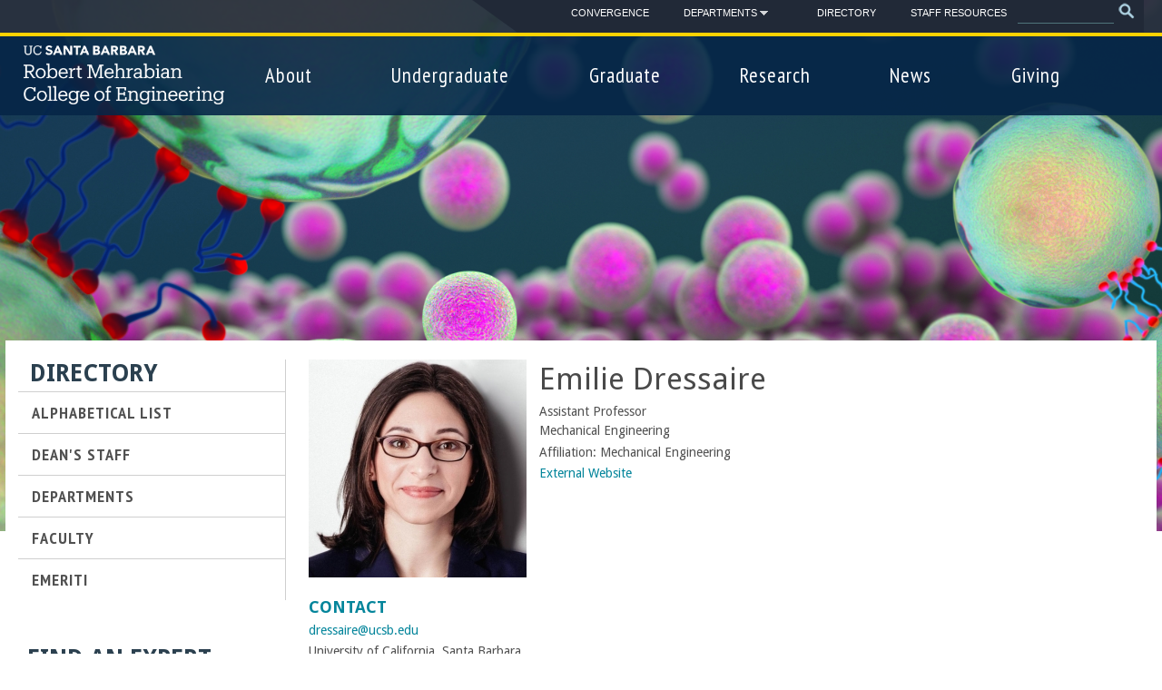

--- FILE ---
content_type: text/html; charset=utf-8
request_url: https://engineering.ucsb.edu/people/emilie-dressaire
body_size: 14268
content:
<!DOCTYPE html>
<!--[if lt IE 7]><html class="lt-ie9 lt-ie8 lt-ie7" lang="en" dir="ltr"><![endif]-->
<!--[if IE 7]><html class="lt-ie9 lt-ie8" lang="en" dir="ltr"><![endif]-->
<!--[if IE 8]><html class="lt-ie9" lang="en" dir="ltr"><![endif]-->
<!--[if gt IE 8]><!--><html lang="en" dir="ltr" prefix="og: http://ogp.me/ns# content: http://purl.org/rss/1.0/modules/content/ dc: http://purl.org/dc/terms/ foaf: http://xmlns.com/foaf/0.1/ rdfs: http://www.w3.org/2000/01/rdf-schema# sioc: http://rdfs.org/sioc/ns# sioct: http://rdfs.org/sioc/types# skos: http://www.w3.org/2004/02/skos/core# xsd: http://www.w3.org/2001/XMLSchema#"><!--<![endif]-->
<head>
<meta charset="utf-8" />
<link rel="shortcut icon" href="https://engineering.ucsb.edu/sites/default/files/screenshot_0.jpg" type="image/jpeg" />
<meta name="viewport" content="width=device-width, initial-scale=1.0, user-scalable=yes" />
<meta name="MobileOptimized" content="width" />
<meta name="HandheldFriendly" content="1" />
<meta name="apple-mobile-web-app-capable" content="yes" />
<title>Emilie Dressaire | The Robert Mehrabian College of Engineering - UC Santa Barbara</title>
<link href='https://fonts.googleapis.com/css?family=PT+Sans+Narrow:400,700|Droid+Sans:400,700|Open+Sans:400,600,700|Open+Sans+Condensed:300' rel='stylesheet' type='text/css'>
<link type="text/css" rel="stylesheet" href="https://engineering.ucsb.edu/sites/default/files/css/css_xE-rWrJf-fncB6ztZfd2huxqgxu4WO-qwma6Xer30m4.css" media="all" />
<link type="text/css" rel="stylesheet" href="https://engineering.ucsb.edu/sites/default/files/css/css_tpRzl-jB3-t_0HH1IUFMt-_cEJ3ogz_FMo1hrCuwaiM.css" media="all" />
<link type="text/css" rel="stylesheet" href="https://engineering.ucsb.edu/sites/default/files/css/css_1d5Hak4-Dk9i_O0L4NS_Sj-VCcy5Ffwdx01DufvOjts.css" media="all" />
<link type="text/css" rel="stylesheet" href="https://engineering.ucsb.edu/sites/default/files/css/css_6H53lPnlHH1J-iewqv0zm43v4X_B5bryzA3UQb9gQ4Y.css" media="all" />
<link type="text/css" rel="stylesheet" href="https://engineering.ucsb.edu/sites/default/files/css/css_19P6OQkYgkhh-2gKHOhoR1mmNLG09XCUZFNlmy02IY4.css" media="screen" />
<link type="text/css" rel="stylesheet" href="https://engineering.ucsb.edu/sites/default/files/css/css_-EKQN4UV-oDUKR4gL0RtznyPNguTYTh_XTSmpC7NRVg.css" media="print" />
<link type="text/css" rel="stylesheet" href="https://use.fontawesome.com/releases/v5.1.1/css/all.css" media="all" />
<link type="text/css" rel="stylesheet" href="https://engineering.ucsb.edu/sites/default/files/css/css_O9X-3a2xgLFHr8XaXBLXc4g6enkISY0gQE73deGVp0c.css" media="screen" />
<link type="text/css" rel="stylesheet" href="https://engineering.ucsb.edu/sites/default/files/css/css_-UzfaFHzDzwE7dp6qnJtvxsz6zsSTznE88GihDO5FKM.css" media="only screen" />
<script src="https://engineering.ucsb.edu/sites/default/files/js/js_4j-IhAf7yA7yAZFJTkddMYoFwlQXTXyMJyX2nOcxAxc.js"></script>
<script src="https://engineering.ucsb.edu/sites/default/files/js/js_TsX2U6a2GXVd99SBcLKuuaJosdY8fj8xbNt1pS35Jm8.js"></script>
<script src="https://engineering.ucsb.edu/sites/default/files/js/js_BaGm1iU_YhsnxwhZznUzdfqR3Q6QKbOJl8kaDVoJ2As.js"></script>
<script>(function(i,s,o,g,r,a,m){i["GoogleAnalyticsObject"]=r;i[r]=i[r]||function(){(i[r].q=i[r].q||[]).push(arguments)},i[r].l=1*new Date();a=s.createElement(o),m=s.getElementsByTagName(o)[0];a.async=1;a.src=g;m.parentNode.insertBefore(a,m)})(window,document,"script","https://www.google-analytics.com/analytics.js","ga");ga("create", "UA-38079600-2", {"cookieDomain":"auto"});ga("set", "anonymizeIp", true);ga("send", "pageview");</script>
<script src="https://engineering.ucsb.edu/sites/default/files/js/js_HyT3ai2pem_eC3Sfr5EPC9NvmnJXV4kOvPIUSmLmTsQ.js"></script>
<script src="https://engineering.ucsb.edu/sites/default/files/js/js_MXEUbAiovK2hoXL-xhhjcrjPYaLjCRMXit6qdTS7tL4.js"></script>
<script>jQuery.extend(Drupal.settings, {"basePath":"\/","pathPrefix":"","setHasJsCookie":0,"ajaxPageState":{"theme":"engr_theme","theme_token":"mJ_oBBMm0SaCu7yY8ihAv0VZxQ9wIgNYBcQQEelnOLY","jquery_version":"1.7","js":{"sites\/default\/modules\/jquery_update\/replace\/jquery\/1.7\/jquery.js":1,"misc\/jquery-extend-3.4.0.js":1,"misc\/jquery-html-prefilter-3.5.0-backport.js":1,"misc\/jquery.once.js":1,"misc\/drupal.js":1,"sites\/default\/modules\/jquery_update\/replace\/ui\/ui\/jquery.ui.core.js":1,"sites\/default\/modules\/jquery_update\/replace\/ui\/ui\/jquery.ui.widget.js":1,"sites\/default\/modules\/jquery_update\/replace\/ui\/ui\/jquery.ui.accordion.js":1,"misc\/form.js":1,"misc\/form-single-submit.js":1,"misc\/ajax.js":1,"sites\/default\/modules\/jquery_update\/js\/jquery_update.js":1,"sites\/all\/libraries\/colorbox\/jquery.colorbox-min.js":1,"sites\/all\/modules\/colorbox\/js\/colorbox.js":1,"sites\/all\/modules\/colorbox\/styles\/default\/colorbox_style.js":1,"sites\/all\/modules\/colorbox\/js\/colorbox_load.js":1,"misc\/collapse.js":1,"sites\/default\/modules\/responsive_menus\/styles\/sidr\/js\/responsive_menus_sidr.js":1,"sites\/engineering.ucsb.edu\/libraries\/sidr\/jquery.sidr.min.js":1,"sites\/all\/modules\/google_analytics\/googleanalytics.js":1,"0":1,"sites\/all\/modules\/field_group\/field_group.js":1,"sites\/all\/modules\/responsive_dropdown_menus\/theme\/responsive-dropdown-menus.js":1,"misc\/progress.js":1,"sites\/all\/modules\/colorbox_node\/colorbox_node.js":1,"sites\/all\/libraries\/superfish\/jquery.hoverIntent.minified.js":1,"sites\/all\/libraries\/superfish\/sftouchscreen.js":1,"sites\/all\/libraries\/superfish\/sfsmallscreen.js":1,"sites\/all\/libraries\/superfish\/supposition.js":1,"sites\/all\/libraries\/superfish\/superfish.js":1,"sites\/all\/libraries\/superfish\/supersubs.js":1,"sites\/all\/modules\/superfish\/superfish.js":1,"sites\/default\/themes\/engr_theme\/scripts\/scripts.js":1},"css":{"modules\/system\/system.base.css":1,"modules\/system\/system.menus.css":1,"modules\/system\/system.messages.css":1,"modules\/system\/system.theme.css":1,"misc\/ui\/jquery.ui.core.css":1,"misc\/ui\/jquery.ui.theme.css":1,"misc\/ui\/jquery.ui.accordion.css":1,"modules\/aggregator\/aggregator.css":1,"sites\/default\/modules\/calendar\/css\/calendar_multiday.css":1,"sites\/all\/modules\/colorbox_node\/colorbox_node.css":1,"modules\/field\/theme\/field.css":1,"modules\/node\/node.css":1,"modules\/search\/search.css":1,"modules\/user\/user.css":1,"sites\/all\/modules\/views\/css\/views.css":1,"sites\/all\/modules\/ckeditor\/css\/ckeditor.css":1,"sites\/all\/modules\/colorbox\/styles\/default\/colorbox_style.css":1,"sites\/all\/modules\/ctools\/css\/ctools.css":1,"sites\/engineering.ucsb.edu\/libraries\/sidr\/stylesheets\/jquery.sidr.dark.css":1,"sites\/all\/modules\/responsive_dropdown_menus\/theme\/responsive-dropdown-menus.css":1,"sites\/all\/libraries\/superfish\/css\/superfish.css":1,"sites\/default\/themes\/adaptivetheme\/at_core\/css\/at.layout.css":1,"sites\/default\/themes\/engr_theme\/css\/global.base.css":1,"sites\/default\/themes\/engr_theme\/css\/global.styles.css":1,"sites\/default\/themes\/engr_theme\/css\/animate.min.css":1,"sites\/default\/themes\/engr_theme\/css\/print.css":1,"https:\/\/use.fontawesome.com\/releases\/v5.1.1\/css\/all.css":1,"public:\/\/adaptivetheme\/engr_theme_files\/engr_theme.default.layout.css":1,"public:\/\/adaptivetheme\/engr_theme_files\/engr_theme.responsive.layout.css":1,"public:\/\/adaptivetheme\/engr_theme_files\/engr_theme.responsive.styles.css":1}},"colorbox":{"opacity":"0.85","current":"{current} of {total}","previous":"\u00ab Prev","next":"Next \u00bb","close":"Close","maxWidth":"98%","maxHeight":"98%","fixed":true,"mobiledetect":true,"mobiledevicewidth":"360px","file_public_path":"\/sites\/default\/files","specificPagesDefaultValue":"admin*\nimagebrowser*\nimg_assist*\nimce*\nnode\/add\/*\nnode\/*\/edit\nprint\/*\nprintpdf\/*\nsystem\/ajax\nsystem\/ajax\/*"},"urlIsAjaxTrusted":{"\/people\/directory":true,"\/search\/node":true,"\/people\/emilie-dressaire":true},"responsive_menus":[{"selectors":["#superfish-3"],"trigger_txt":"\u003Cspan class=\u0022burger\u0022\u003E\u003C\/span\u003E","side":"left","speed":"200","media_size":"991","displace":"1","renaming":"1","onOpen":"","onClose":"","responsive_menus_style":"sidr"}],"googleanalytics":{"trackOutbound":1,"trackMailto":1,"trackDownload":1,"trackDownloadExtensions":"7z|aac|arc|arj|asf|asx|avi|bin|csv|doc(x|m)?|dot(x|m)?|exe|flv|gif|gz|gzip|hqx|jar|jpe?g|js|mp(2|3|4|e?g)|mov(ie)?|msi|msp|pdf|phps|png|ppt(x|m)?|pot(x|m)?|pps(x|m)?|ppam|sld(x|m)?|thmx|qtm?|ra(m|r)?|sea|sit|tar|tgz|torrent|txt|wav|wma|wmv|wpd|xls(x|m|b)?|xlt(x|m)|xlam|xml|z|zip","trackColorbox":1},"superfish":[{"id":"2","sf":{"animation":{"opacity":"show","height":"show"},"speed":"\u0027fast\u0027","autoArrows":true,"dropShadows":false,"disableHI":false},"plugins":{"smallscreen":{"mode":"window_width","addSelected":false,"menuClasses":false,"hyperlinkClasses":false,"title":"Leaderboard Departments"},"supposition":true,"bgiframe":false,"supersubs":{"minWidth":"12","maxWidth":"27","extraWidth":1}}},{"id":"1","sf":{"animation":{"opacity":"show","height":"show"},"speed":"\u0027fast\u0027","autoArrows":true,"dropShadows":true,"disableHI":false},"plugins":{"smallscreen":{"mode":"window_width","addSelected":false,"menuClasses":false,"hyperlinkClasses":false,"title":"Main menu"},"supposition":true,"bgiframe":false,"supersubs":{"minWidth":"12","maxWidth":"27","extraWidth":1}}},{"id":"3","sf":{"pathLevels":"2","animation":{"opacity":"show","height":"show"},"speed":"\u0027fast\u0027","autoArrows":true,"dropShadows":true,"disableHI":false},"plugins":{"touchscreen":{"mode":"always_active"},"smallscreen":{"mode":"window_width","addSelected":false,"menuClasses":false,"hyperlinkClasses":false,"title":"Main menu"},"supposition":true,"bgiframe":false,"supersubs":{"minWidth":"12","maxWidth":"27","extraWidth":1}}}],"field_group":{"div":"full","fieldset":"full"},"responsive_dropdown_menus":{"menu-donor-features-menu":"Donor Features Menu","features":"Features","menu-leaderboard-departments":"Leaderboard Departments","main-menu":"Main menu","management":"Management","navigation":"Navigation","menu-people":"People","user-menu":"User menu"},"colorbox_node":{"width":"800px","height":"600px"},"adaptivetheme":{"engr_theme":{"layout_settings":{"bigscreen":"three-col-grail","tablet_landscape":"three-col-grail","tablet_portrait":"one-col-vert","smalltouch_landscape":"one-col-stack","smalltouch_portrait":"one-col-stack"},"media_query_settings":{"bigscreen":"only screen and (min-width:1025px)","tablet_landscape":"only screen and (min-width:769px) and (max-width:1024px)","tablet_portrait":"only screen and (min-width:581px) and (max-width:768px)","smalltouch_landscape":"only screen and (min-width:321px) and (max-width:580px)","smalltouch_portrait":"only screen and (max-width:320px)"}}}});</script>
<!--[if lt IE 9]>
<script src="https://engineering.ucsb.edu/sites/default/themes/adaptivetheme/at_core/scripts/html5.js?t8rm77"></script>
<![endif]-->
</head>
<body class="html not-front not-logged-in one-sidebar sidebar-first page-node page-node- page-node-3114 node-type-people site-name-hidden atr-7.x-3.x atv-7.x-3.2 site-name-the-robert-mehrabian-college-of-engineering---uc-santa-barbara section-people">
  <div id="skip-link" class="nocontent">
    <a href="#main-content" class="element-invisible element-focusable">Skip to main content</a>
  </div>
             <div id="outside-wrapper">
          <div class="region region-outside"><div class="region-inner clearfix"><div id="block-block-12" class="block block-block no-title odd first last block-count-1 block-region-outside block-12" ><div class="block-inner clearfix">  
  
  <div class="block-content content"><p>.</p>
</div>
  </div></div></div></div>        </div>
        <div id="page-wrapper">
    <div id="page" class="page">

     

            
          <div id="leaderboard-wrapper">
        <div class="container clearfix">
          <div class="region region-leaderboard"><div class="region-inner clearfix"><div id="block-search-form" class="block block-search no-title odd first block-count-2 block-region-leaderboard block-form"  role="search"><div class="block-inner clearfix">  
  
  <div class="block-content content"><form action="/people/emilie-dressaire" method="post" id="search-block-form" accept-charset="UTF-8"><div><div class="container-inline">
      <h2 class="element-invisible">Search form</h2>
    <div class="form-item form-type-textfield form-item-search-block-form">
  <label class="element-invisible" for="edit-search-block-form--2">Search </label>
 <input title="Enter the terms you wish to search for." type="search" id="edit-search-block-form--2" name="search_block_form" value="" size="15" maxlength="128" class="form-text" />
</div>
<div class="form-actions form-wrapper" id="edit-actions"><input type="submit" id="edit-submit" name="op" value="Search" class="form-submit" /></div><input type="hidden" name="form_build_id" value="form-DjO5ZKJzNEKv9v9jNLf6lsLd6TqM8e1zy66qho2IYu0" />
<input type="hidden" name="form_id" value="search_block_form" />
</div>
</div></form></div>
  </div></div><nav id="block-superfish-2" class="block block-superfish no-title even last block-count-3 block-region-leaderboard block-2" ><div class="block-inner clearfix">  
  
  <ul id="superfish-2" class="menu sf-menu sf-menu-leaderboard-departments sf-horizontal sf-style-none"><li id="menu-827-2" class="sf-depth-1 sf-no-children"><a href="https://engineering.ucsb.edu/convergence/" title="Convergence Magazine" class="sf-depth-1">Convergence</a></li><li id="menu-677-2" class="sf-depth-1 menuparent"><a href="/about/departments" title="" class="sf-depth-1 menuparent">Departments</a><ul><li id="menu-1162-2" class="sf-depth-2 sf-no-children"><a href="https://bioengineering.ucsb.edu/" title="" class="sf-depth-2">Bioengineering</a></li><li id="menu-680-2" class="sf-depth-2 sf-no-children"><a href="https://chemengr.ucsb.edu/" title="" class="sf-depth-2">Chemical Engineering</a></li><li id="menu-682-2" class="sf-depth-2 sf-no-children"><a href="http://cs.ucsb.edu/" title="" class="sf-depth-2">Computer Science</a></li><li id="menu-681-2" class="sf-depth-2 sf-no-children"><a href="http://www.ece.ucsb.edu/" title="" class="sf-depth-2">Electrical &amp; Computer Engineering</a></li><li id="menu-770-2" class="sf-depth-2 sf-no-children"><a href="https://materials.ucsb.edu/" title="" class="sf-depth-2">Materials</a></li><li id="menu-684-2" class="sf-depth-2 sf-no-children"><a href="https://me.ucsb.edu/" title="" class="sf-depth-2">Mechanical Engineering</a></li><li id="menu-685-2" class="sf-depth-2 sf-no-children"><a href="http://tmp.ucsb.edu/" title="" class="sf-depth-2">Technology Management Program</a></li></ul></li><li id="menu-678-2" class="sf-depth-1 sf-no-children"><a href="/people/directory" title="" class="sf-depth-1">Directory</a></li><li id="menu-780-2" class="sf-depth-1 sf-no-children"><a href="/about/offices/staff-resources" title="" class="sf-depth-1">Staff Resources</a></li></ul>
  </div></nav></div></div>        </div>
      </div>
    
    <div id="header-wrapper">
      <div class="container clearfix">
        <header id="header" class="clearfix" role="banner">

                      <!-- start: Branding -->
            <div id="branding" class="branding-elements clearfix">

                              <div id="logo">
                  <a href="/" title="The Robert Mehrabian College of Engineering - UC Santa Barbara"><img class="site-logo" typeof="foaf:Image" src="https://engineering.ucsb.edu/sites/default/files/UC-Santa-Barbara-Robert-Mehrabian-College-Engineering-White-RGB_0.png" alt="The Robert Mehrabian College of Engineering - UC Santa Barbara" /></a>                </div>
              
                              <!-- start: Site name and Slogan -->
                <div class="element-invisible h-group" id="name-and-slogan">

                                      <h1 class="element-invisible" id="site-name"><a href="/" title="Home page">The Robert Mehrabian College of Engineering - UC Santa Barbara</a></h1>
                  
                  
                </div><!-- /end #name-and-slogan -->
              

            </div><!-- /end #branding -->
          
        <div class="region region-header"><div class="region-inner clearfix"><nav id="block-superfish-1" class="block block-superfish no-title odd first block-count-4 block-region-header block-1" ><div class="block-inner clearfix">  
  
  <ul id="superfish-1" class="menu sf-menu sf-main-menu sf-horizontal sf-style-none sf-total-items-6 sf-parent-items-0 sf-single-items-6"><li id="menu-528-1" class="first odd sf-item-1 sf-depth-1 sf-no-children"><a href="/about" class="sf-depth-1">About</a></li><li id="menu-617-1" class="middle even sf-item-2 sf-depth-1 sf-no-children"><a href="/undergraduate" class="sf-depth-1">Undergraduate</a></li><li id="menu-630-1" class="middle odd sf-item-3 sf-depth-1 sf-no-children"><a href="/graduate" class="sf-depth-1">Graduate</a></li><li id="menu-631-1" class="middle even sf-item-4 sf-depth-1 sf-no-children"><a href="/research" class="sf-depth-1">Research</a></li><li id="menu-532-1" class="middle odd sf-item-5 sf-depth-1 sf-no-children"><a href="/news-events" title="" class="sf-depth-1">News </a></li><li id="menu-787-1" class="last even sf-item-6 sf-depth-1 sf-no-children"><a href="/giving" class="sf-depth-1">Giving</a></li></ul>
  </div></nav><nav id="block-superfish-3" class="block block-superfish no-title even last block-count-5 block-region-header block-3" ><div class="block-inner clearfix">  
  
  <ul id="superfish-3" class="menu sf-menu sf-main-menu sf-horizontal sf-style-none sf-total-items-6 sf-parent-items-5 sf-single-items-1"><li id="menu-528-3" class="first odd sf-item-1 sf-depth-1 sf-total-children-11 sf-parent-children-2 sf-single-children-9 menuparent"><a href="/about" class="sf-depth-1 sf-depth-1 menuparent">About</a><ul><li id="menu-1120-3" class="first odd sf-item-1 sf-depth-2 sf-no-children"><a href="/about/message-dean" class="sf-depth-2">Deans Message</a></li><li id="menu-1161-3" class="middle even sf-item-2 sf-depth-2 sf-no-children"><a href="/about/about-robert-mehrabian" class="sf-depth-2">About Robert Mehrabian</a></li><li id="menu-1139-3" class="middle odd sf-item-3 sf-depth-2 sf-no-children"><a href="https://engineering.ucsb.edu/mission-statement" title="" class="sf-depth-2">Mission Statement</a></li><li id="menu-1141-3" class="middle even sf-item-4 sf-depth-2"><a href="/about/diversity" title="" class="sf-depth-2">Inclusive Excellence</a></li><li id="menu-749-3" class="middle odd sf-item-5 sf-depth-2 sf-no-children"><a href="/people/directory" title="" class="sf-depth-2">Directory</a></li><li id="menu-765-3" class="middle even sf-item-6 sf-depth-2 sf-no-children"><a href="/about/departments" class="sf-depth-2">Departments</a></li><li id="menu-611-3" class="middle odd sf-item-7 sf-depth-2 sf-no-children"><a href="/about/leadership" class="sf-depth-2">Leadership</a></li><li id="menu-612-3" class="middle even sf-item-8 sf-depth-2"><a href="/about/offices" class="sf-depth-2">Offices</a></li><li id="menu-609-3" class="middle odd sf-item-9 sf-depth-2 sf-no-children"><a href="/about/points-pride" class="sf-depth-2">Points of Pride</a></li><li id="menu-613-3" class="middle even sf-item-10 sf-depth-2 sf-no-children"><a href="/about/map-and-location" class="sf-depth-2">Map and Location</a></li><li id="menu-614-3" class="last odd sf-item-11 sf-depth-2 sf-no-children"><a href="/about/employment" class="sf-depth-2">Employment</a></li></ul></li><li id="menu-617-3" class="middle even sf-item-2 sf-depth-1 sf-total-children-13 sf-parent-children-6 sf-single-children-7 menuparent"><a href="/undergraduate" class="sf-depth-1 sf-depth-1 menuparent">Undergraduate</a><ul><li id="menu-1131-3" class="first odd sf-item-1 sf-depth-2 sf-no-children"><a href="/undergraduate/college-engineering-virtual-open-house" class="sf-depth-2">Virtual Open House</a></li><li id="menu-618-3" class="middle even sf-item-2 sf-depth-2"><a href="/undergraduate/majors-programs" class="sf-depth-2">Majors &amp; Programs</a></li><li id="menu-620-3" class="middle odd sf-item-3 sf-depth-2"><a href="/undergraduate/academic-advising" class="sf-depth-2">Academic Advising</a></li><li id="menu-619-3" class="middle even sf-item-4 sf-depth-2"><a href="/undergraduate/undergraduate-admissions" class="sf-depth-2">Admissions</a></li><li id="menu-1136-3" class="middle odd sf-item-5 sf-depth-2 sf-no-children"><a href="https://engineering.ucsb.edu/diversity" title="" class="sf-depth-2">Diversity</a></li><li id="menu-665-3" class="middle even sf-item-6 sf-depth-2"><a href="/undergraduate/student-life-resources" class="sf-depth-2">Student Life &amp; Resources</a></li><li id="menu-675-3" class="middle odd sf-item-7 sf-depth-2"><a href="/undergraduate/internships-and-careers" class="sf-depth-2">Internships and Careers</a></li><li id="menu-1160-3" class="middle even sf-item-8 sf-depth-2 sf-no-children"><a href="/undergraduate/undergraduate-research" class="sf-depth-2">Undergraduate Research</a></li><li id="menu-624-3" class="middle odd sf-item-9 sf-depth-2 sf-no-children"><a href="/undergraduate/scholarships-financial-aid" class="sf-depth-2">Scholarships &amp; Financial Aid</a></li><li id="menu-623-3" class="middle even sf-item-10 sf-depth-2 sf-no-children"><a href="/undergraduate/college-engineering-honors-program" class="sf-depth-2">Honors Program</a></li><li id="menu-625-3" class="middle odd sf-item-11 sf-depth-2 sf-no-children"><a href="/study-abroad" class="sf-depth-2">Study Abroad</a></li><li id="menu-626-3" class="middle even sf-item-12 sf-depth-2 sf-no-children"><a href="/undergraduate/graduation" class="sf-depth-2">Commencement</a></li><li id="menu-1121-3" class="last odd sf-item-13 sf-depth-2"><a href="/undergraduate/voices" class="sf-depth-2">Student Voices</a></li></ul></li><li id="menu-630-3" class="middle odd sf-item-3 sf-depth-1 sf-total-children-3 sf-parent-children-0 sf-single-children-3 menuparent"><a href="/graduate" class="sf-depth-1 sf-depth-1 menuparent">Graduate</a><ul><li id="menu-760-3" class="first odd sf-item-1 sf-depth-2 sf-no-children"><a href="/graduate/graduate-programs" class="sf-depth-2">Graduate Programs</a></li><li id="menu-763-3" class="middle even sf-item-2 sf-depth-2 sf-no-children"><a href="/graduate/graduate-admissions" class="sf-depth-2">Graduate Admissions</a></li><li id="menu-1137-3" class="last odd sf-item-3 sf-depth-2 sf-no-children"><a href="https://engineering.ucsb.edu/diversity" title="" class="sf-depth-2">Diversity</a></li></ul></li><li id="menu-631-3" class="middle even sf-item-4 sf-depth-1 sf-total-children-13 sf-parent-children-0 sf-single-children-13 menuparent"><a href="/research" class="sf-depth-1 sf-depth-1 menuparent">Research</a><ul><li id="menu-1132-3" class="first odd sf-item-1 sf-depth-2 sf-no-children"><a href="https://engineering.ucsb.edu/information-research-ramp" title="Important information regarding the ramping up of research within the College of Engineering. " class="sf-depth-2">Research Ramp-up Information</a></li><li id="menu-658-3" class="middle even sf-item-2 sf-depth-2 sf-no-children"><a href="/research/research-centers" class="sf-depth-2">Research Centers</a></li><li id="menu-659-3" class="middle odd sf-item-3 sf-depth-2 sf-no-children"><a href="/research/lab-facilities" class="sf-depth-2">Lab Facilities</a></li><li id="menu-660-3" class="middle even sf-item-4 sf-depth-2 sf-no-children"><a href="/research/industry-partnerships" class="sf-depth-2">Industry Partnerships</a></li><li id="menu-1149-3" class="middle odd sf-item-5 sf-depth-2 sf-no-children"><a href="https://bioengineering.ucsb.edu/research" title="" class="sf-depth-2">Bioengineering</a></li><li id="menu-657-3" class="middle even sf-item-6 sf-depth-2 sf-no-children"><a href="/research/chemical-engineering-research" class="sf-depth-2">Chemical Engineering</a></li><li id="menu-661-3" class="middle odd sf-item-7 sf-depth-2 sf-no-children"><a href="https://engineering.ucsb.edu/research/computer-science-research" title="" class="sf-depth-2">Computer Science</a></li><li id="menu-663-3" class="middle even sf-item-8 sf-depth-2 sf-no-children"><a href="/research/electrical-computer-engineering-research" class="sf-depth-2">Electrical &amp; Computer Engineering</a></li><li id="menu-662-3" class="middle odd sf-item-9 sf-depth-2 sf-no-children"><a href="/research/materials-research" class="sf-depth-2">Materials</a></li><li id="menu-664-3" class="middle even sf-item-10 sf-depth-2 sf-no-children"><a href="/research/mechanical-engineering-research" class="sf-depth-2">Mechanical Engineering</a></li><li id="menu-1133-3" class="middle odd sf-item-11 sf-depth-2 sf-no-children"><a href="https://www.mat.ucsb.edu/" title="" class="sf-depth-2">Media Arts and Technology Program</a></li><li id="menu-1148-3" class="middle even sf-item-12 sf-depth-2 sf-no-children"><a href="https://tmp.ucsb.edu/research" title="" class="sf-depth-2">Technology Management</a></li><li id="menu-1138-3" class="last odd sf-item-13 sf-depth-2 sf-no-children"><a href="https://engineering.ucsb.edu/diversity" title="" class="sf-depth-2">Diversity</a></li></ul></li><li id="menu-532-3" class="middle odd sf-item-5 sf-depth-1 sf-no-children"><a href="/news-events" title="" class="sf-depth-1">News </a></li><li id="menu-787-3" class="last even sf-item-6 sf-depth-1 sf-total-children-2 sf-parent-children-0 sf-single-children-2 menuparent"><a href="/giving" class="sf-depth-1 sf-depth-1 menuparent">Giving</a><ul><li id="menu-788-3" class="first odd sf-item-1 sf-depth-2 sf-no-children"><a href="/giving/how-give" class="sf-depth-2">How to Give</a></li><li id="menu-824-3" class="last even sf-item-2 sf-depth-2 sf-no-children"><a href="https://engineering.ucsb.edu/champions-of-engineering" title="" class="sf-depth-2">Champions of Engineering</a></li></ul></li></ul>
  </div></nav></div></div>
        </header>
      </div>
    </div>

    
    
    
    
    <div id="content-wrapper"><div class="container">
      <div id="columns"><div class="columns-inner clearfix">
        <div id="content-column"><div class="content-inner">

          
          <section id="main-content">

            
                          <header id="main-content-header" class="clearfix">

                                  <h1 id="page-title">Emilie Dressaire</h1>
                
                
              </header>
            
                          <div id="content">
                <div id="block-system-main" class="block block-system no-title odd first last block-count-6 block-region-content block-main" >  
  
  <div  about="/people/emilie-dressaire" typeof="sioc:Item foaf:Document" role="article" class="ds-1col node node-people article odd node-full view-mode-full  clearfix">

  
  <div class="field field-name-field-people-image field-type-image field-label-hidden view-mode-full"><div class="field-items"><figure class="clearfix field-item even"><img typeof="foaf:Image" class="image-style-people-thumb-small" src="https://engineering.ucsb.edu/sites/default/files/styles/people_thumb_small/public/people/images/Emilie%20Dressaire%20me.jpg?itok=MGwYrznE" alt="Emilie Dressaire" /></figure></div></div><div class="field field-name-title field-type-ds field-label-hidden view-mode-full"><div class="field-items"><div class="field-item even" property="dc:title"><h1>Emilie Dressaire</h1></div></div></div><div class="field field-name-field-people-title-dept field-type-text-long field-label-hidden view-mode-full"><div class="field-items"><div class="field-item even"><p>Assistant Professor<br />
Mechanical Engineering</p>
</div></div></div><div class="label-inline">Affiliation:&nbsp;</div><div class="textformatter-list">Mechanical Engineering</div><div class="field field-name-field-people-link field-type-link-field field-label-hidden view-mode-full"><div class="field-items"><div class="field-item even"><a href="https://www.dressairelab.com/" target="_top">External Website</a></div></div></div><div class="collapsible speed-fast effect-none">
      <h3><span class="field-group-format-toggler">Contact</span></h3>
      <div class="field-group-format-wrapper" style="display: block;"><div class="field field-name-field-people-email field-type-email field-label-hidden view-mode-full"><div class="field-items"><div class="field-item even"><a href="mailto:dressaire@ucsb.edu ">dressaire@ucsb.edu </a></div></div></div><div class="field field-name-field-office-address field-type-text-long field-label-hidden view-mode-full"><div class="field-items"><div class="field-item even"><p>University of California, Santa Barbara<br />
Santa Barbara, CA 93106</p>
</div></div></div></div></div><div class="label-above">Honors</div><p>Regents' Junior Faculty Fellowship, UCSB Academic Personnel Office</p>
<div class="collapsible speed-fast effect-none">
      <h3><span class="field-group-format-toggler">Research</span></h3>
      <div class="field-group-format-wrapper" style="display: block;"><div class="field field-name-field-people-research-areas field-type-list-text field-label-hidden view-mode-full"><div class="field-items"><div class="field-item even">Fluid Dynamics</div></div></div><p><span style="color: rgb(0, 0, 0); font-family: &quot;Trebuchet MS&quot;, &quot;Helvetica Neue&quot;, Arial, Helvetica, sans-serif; font-size: 16px;">Her research interests are centered around the areas of fluid mechanics at small scale and complex fluids, specifically focusing on interdisciplinary projects to develop bio-inspired methods to control and monitor fluid flows at small scales. </span></p>
</div></div><div class="label-above">Education</div><p><strong>PhD </strong>Mechanical Engineering, Harvard University<br />
<span style="font-size: 1em;"><strong>MS</strong>  Biophysics, University of Paris</span><br />
<span style="font-size: 1em;"><strong>BS  </strong> Physics and Chemical Engineering, ESPCI</span></p>
</div>


  </div>              </div>
            
            
            
          </section>

          
        </div></div>

        <div class="region region-sidebar-first sidebar"><div class="region-inner clearfix"><nav id="block-menu-block-2" class="block block-menu-block odd first block-count-7 block-region-sidebar-first block-2"  role="navigation"><div class="block-inner clearfix">  
      <h2 class="block-title">Directory</h2>
  
  <div class="block-content content"><div class="menu-block-wrapper menu-block-2 menu-name-menu-people parent-mlid-0 menu-level-1">
  <ul class="menu clearfix"><li class="first leaf menu-mlid-689 menu-depth-1 menu-item-689"><a href="/people/directory" title="">Alphabetical List</a></li><li class="leaf menu-mlid-695 menu-depth-1 menu-item-695"><a href="/people/staff" title="">Dean&#039;s Staff</a></li><li class="leaf menu-mlid-766 menu-depth-1 menu-item-766"><a href="/about/departments" title="">Departments</a></li><li class="leaf menu-mlid-690 menu-depth-1 menu-item-690"><a href="/people/faculty" title="">Faculty</a></li><li class="last leaf menu-mlid-696 menu-depth-1 menu-item-696"><a href="/people/emeriti" title="">Emeriti</a></li></ul></div>
</div>
  </div></nav><section id="block-views-exp-people-directory-page-page" class="block block-views even last block-count-8 block-region-sidebar-first block--exp-people-directory-page-page" ><div class="block-inner clearfix">  
      <h2 class="block-title">Find an Expert</h2>
  
  <div class="block-content content"><form action="/people/directory" method="get" id="views-exposed-form-people-directory-page-page" accept-charset="UTF-8"><div><div class="form-item form-type-textfield form-item-keys">
  <input title="Enter the terms you wish to search for." type="text" id="edit-keys" name="keys" value="" size="15" maxlength="128" class="form-text" />
</div>
<fieldset class="collapsible form-wrapper" id="edit-0"><legend><span class="fieldset-legend">Advanced Search</span></legend><div class="fieldset-wrapper"><div class="form-item form-type-textfield form-item-title">
  <label for="edit-title">People </label>
 <input type="text" id="edit-title" name="title" value="" size="30" maxlength="128" class="form-text" />
</div>
<div class="form-item form-type-select form-item-field-people-type-value-1">
  <label for="edit-field-people-type-value-1">People Type </label>
 <select id="edit-field-people-type-value-1" name="field_people_type_value_1" class="form-select"><option value="All" selected="selected">- Any -</option><option value="faculty">faculty</option><option value="affiliated">affiliated faculty</option><option value="adjunct and distinguished faculty">adjunct and distinguished faculty</option><option value="emeritus">emeritus</option><option value="staff">staff</option><option value="lecturer">lecturer</option><option value="postdoc">postdoc</option><option value="researcher">researcher</option></select>
</div>
<div class="form-item form-type-select form-item-field-engineering-group-value">
  <label for="edit-field-engineering-group-value">Department </label>
 <select id="edit-field-engineering-group-value" name="field_engineering_group_value" class="form-select"><option value="All" selected="selected">- Any -</option><option value="Chemical Engineering">Chemical Engineering</option><option value="Computer Science">Computer Science</option><option value="Electrical and Computer Engineering">Electrical and Computer Engineering</option><option value="Materials">Materials</option><option value="Mechanical Engineering">Mechanical Engineering</option><option value="College of Engineering Marketing Office">Marketing and Communications</option><option value="Corporate Programs Office">Corporate Programs Office</option><option value="Technology Management Program">Technology Management</option></select>
</div>
</div></fieldset>
<input type="submit" id="edit-submit-people-directory-page" value="Search" class="form-submit" /><input type="submit" id="edit-reset" name="op" value="Reset" class="form-submit" /></div></form></div>
  </div></section></div></div>        
      </div></div>
    </div></div>

    
              <!-- vizena added new region  -->
            <!-- vizena added new region-->
            <!-- vizena added new region -->
        
  </div>
</div>

          <div id="footer-wrapper">
        <div class="container clearfix">
          <footer id="footer" class="clearfix" role="contentinfo">
            <div class="region region-footer"><div class="region-inner clearfix"><div id="block-block-10" class="block block-block no-title odd first block-count-9 block-region-footer block-10" ><div class="block-inner clearfix">  
  
  <div class="block-content content"><style type="text/css">
<!--/*--><![CDATA[/* ><!--*/
.content-box {
    padding: 0 !important;
    margin: 0;
    list-style-type: none;
    display: flex;
    flex-direction: column;
}
ul.content-box li {
    display: flex;
margin: 0;
padding: 0;
}
ul.content-box li p {
    padding: 1px 0px 0px 5px;
    margin: 0 0 8px 0;
}
ul.content-box li svg {
    fill: #d9dfe3;
}

/*--><!]]>*/
</style><div>
<p style="width:126px;height:54px;"><a href="http://www.ucsb.edu" target="_blank"><img alt="Convergence award winning magazine logo" src="https://engineering.ucsb.edu/sites/default/files/UCSB_Tab_Sandstone_RGB.png" /> </a></p>
</div>
<div>
<ul class="content-box">
<li>
<svg height="28px" version="1.1" viewbox="0 0 28 28" width="28px" xmlns="http://www.w3.org/2000/svg" xmlns:xlink="http://www.w3.org/1999/xlink"><path d="M14.597317,22.75 L6.21586566,22.75 C5.68227649,22.75 5.25,22.3174553 5.25,21.7840739 L5.25,6.21585816 C5.25,5.68234104 5.68234439,5.25 6.21586566,5.25 L21.7842022,5.25 C22.3175877,5.25 22.75,5.68234104 22.75,6.21585816 L22.75,21.7840739 C22.75,22.3175232 22.3175198,22.75 21.7842022,22.75 L17.3247467,22.75 L17.3247467,15.9730356 L19.5994608,15.9730356 L19.940067,13.3319323 L17.3247467,13.3319323 L17.3247467,11.6457547 C17.3247467,10.8810943 17.5370823,10.3600035 18.6335952,10.3600035 L20.0321448,10.3593924 L20.0321448,7.99716843 C19.7902709,7.96498221 18.9600773,7.89307249 17.9942117,7.89307249 C15.9778041,7.89307249 14.597317,9.12388978 14.597317,11.3841907 L14.597317,13.3319323 L12.3167632,13.3319323 L12.3167632,15.9730356 L14.597317,15.9730356 L14.597317,22.75 L14.597317,22.75 Z"></path></svg><p> <a href="https://m.facebook.com/ucsb.engineering">Facebook</a></p></li>
<li>
<svg height="28px" version="1.1" viewbox="0 0 28 28" width="28px" xmlns="http://www.w3.org/2000/svg" xmlns:xlink="http://www.w3.org/1999/xlink"><path d="M11.728,16.5817301 L11.7273913,10.9890701 L16.9901739,13.7950415 L11.728,16.5817301 Z M23.2834783,10.0199493 C23.2834783,10.0199493 23.0929565,8.64837606 22.5092174,8.04438619 C21.7684348,7.2512996 20.9381739,7.24756742 20.5577391,7.2015373 C17.832,7 13.7433913,7 13.7433913,7 L13.7348696,7 C13.7348696,7 9.64626087,7 6.92052174,7.2015373 C6.53947826,7.24756742 5.70982609,7.2512996 4.96843478,8.04438619 C4.38469565,8.64837606 4.19478261,10.0199493 4.19478261,10.0199493 C4.19478261,10.0199493 4,11.6310037 4,13.241436 L4,14.7517217 C4,16.362776 4.19478261,17.9732083 4.19478261,17.9732083 C4.19478261,17.9732083 4.38469565,19.3447816 4.96843478,19.9487715 C5.70982609,20.7418581 6.68313043,20.7169769 7.11652174,20.7997068 C8.67478261,20.9527258 13.7391304,21 13.7391304,21 C13.7391304,21 17.832,20.9937797 20.5577391,20.7922424 C20.9381739,20.7455903 21.7684348,20.7418581 22.5092174,19.9487715 C23.0929565,19.3447816 23.2834783,17.9732083 23.2834783,17.9732083 C23.2834783,17.9732083 23.4782609,16.362776 23.4782609,14.7517217 L23.4782609,13.241436 C23.4782609,11.6310037 23.2834783,10.0199493 23.2834783,10.0199493 L23.2834783,10.0199493 Z"></path></svg><p> <a href="https://youtube.com/@UCSBCollegeofEngineering?si=fOgy_0yG1jQhBxiW">Youtube</a></p></li>
<li>
<svg height="28px" version="1.1" viewbox="0 0 28 28" width="28px" xmlns="http://www.w3.org/2000/svg" xmlns:xlink="http://www.w3.org/1999/xlink"><path d="M12 10.8c-1.087 -2.114 -4.046 -6.053 -6.798 -7.995C2.566 0.944 1.561 1.266 0.902 1.565 0.139 1.908 0 3.08 0 3.768c0 0.69 0.378 5.65 0.624 6.479 0.815 2.736 3.713 3.66 6.383 3.364 0.136 -0.02 0.275 -0.039 0.415 -0.056 -0.138 0.022 -0.276 0.04 -0.415 0.056 -3.912 0.58 -7.387 2.005 -2.83 7.078 5.013 5.19 6.87 -1.113 7.823 -4.308 0.953 3.195 2.05 9.271 7.733 4.308 4.267 -4.308 1.172 -6.498 -2.74 -7.078a8.741 8.741 0 0 1 -0.415 -0.056c0.14 0.017 0.279 0.036 0.415 0.056 2.67 0.297 5.568 -0.628 6.383 -3.364 0.246 -0.828 0.624 -5.79 0.624 -6.478 0 -0.69 -0.139 -1.861 -0.902 -2.206 -0.659 -0.298 -1.664 -0.62 -4.3 1.24C16.046 4.748 13.087 8.687 12 10.8Z"></path></svg><p> <a href="https://bsky.app/profile/ucsbengineering.bsky.social">Bluesky</a></p></li>
<li>
<svg height="28px" version="1.1" viewbox="0 0 28 28" width="28px" xmlns="http://www.w3.org/2000/svg" xmlns:xlink="http://www.w3.org/1999/xlink"><path d="M14.0000174,5.25 C16.3763573,5.25 16.6743333,5.26007262 17.6076138,5.3026555 C18.5389493,5.34513418 19.175018,5.49306279 19.7315825,5.70938103 C20.3069723,5.93295851 20.7949388,6.23215012 21.2814117,6.7185883 C21.7678499,7.20506122 22.0670415,7.69302766 22.2906537,8.26841752 C22.5069372,8.82498199 22.6548658,9.46105071 22.6973445,10.3923862 C22.7399274,11.3256667 22.75,11.6236427 22.75,14.0000174 C22.75,16.3763573 22.7399274,16.6743333 22.6973445,17.6076138 C22.6548658,18.5389493 22.5069372,19.175018 22.2906537,19.7315825 C22.0670415,20.3069723 21.7678499,20.7949388 21.2814117,21.2814117 C20.7949388,21.7678499 20.3069723,22.0670415 19.7315825,22.2906537 C19.175018,22.5069372 18.5389493,22.6548658 17.6076138,22.6973445 C16.6743333,22.7399274 16.3763573,22.75 14.0000174,22.75 C11.6236427,22.75 11.3256667,22.7399274 10.3923862,22.6973445 C9.46105071,22.6548658 8.82498199,22.5069372 8.26841752,22.2906537 C7.69302766,22.0670415 7.20506122,21.7678499 6.7185883,21.2814117 C6.23215012,20.7949388 5.93295851,20.3069723 5.70938103,19.7315825 C5.49306279,19.175018 5.34513418,18.5389493 5.3026555,17.6076138 C5.26007262,16.6743333 5.25,16.3763573 5.25,14.0000174 C5.25,11.6236427 5.26007262,11.3256667 5.3026555,10.3923862 C5.34513418,9.46105071 5.49306279,8.82498199 5.70938103,8.26841752 C5.93295851,7.69302766 6.23215012,7.20506122 6.7185883,6.7185883 C7.20506122,6.23215012 7.69302766,5.93295851 8.26841752,5.70938103 C8.82498199,5.49306279 9.46105071,5.34513418 10.3923862,5.3026555 C11.3256667,5.26007262 11.6236427,5.25 14.0000174,5.25 Z M14.0000174,6.82657376 C11.6636553,6.82657376 11.3869013,6.83550019 10.4642491,6.8775968 C9.61113278,6.91649796 9.14782689,7.05904293 8.83950046,7.1788724 C8.431073,7.33760303 8.13959215,7.52721146 7.83341917,7.83341917 C7.52721146,8.13959215 7.33760303,8.431073 7.1788724,8.83950046 C7.05904293,9.14782689 6.91649796,9.61113278 6.8775968,10.4642491 C6.83550019,11.3869013 6.82657376,11.6636553 6.82657376,14.0000174 C6.82657376,16.3363447 6.83550019,16.6130987 6.8775968,17.5357509 C6.91649796,18.3888672 7.05904293,18.8521731 7.1788724,19.1604995 C7.33760303,19.568927 7.52724619,19.8604078 7.83341917,20.1665808 C8.13959215,20.4727885 8.431073,20.662397 8.83950046,20.8211276 C9.14782689,20.9409571 9.61113278,21.083502 10.4642491,21.1224032 C11.3867971,21.1644998 11.6634816,21.1734262 14.0000174,21.1734262 C16.3365184,21.1734262 16.6132376,21.1644998 17.5357509,21.1224032 C18.3888672,21.083502 18.8521731,20.9409571 19.1604995,20.8211276 C19.568927,20.662397 19.8604078,20.4727885 20.1665808,20.1665808 C20.4727885,19.8604078 20.662397,19.568927 20.8211276,19.1604995 C20.9409571,18.8521731 21.083502,18.3888672 21.1224032,17.5357509 C21.1644998,16.6130987 21.1734262,16.3363447 21.1734262,14.0000174 C21.1734262,11.6636553 21.1644998,11.3869013 21.1224032,10.4642491 C21.083502,9.61113278 20.9409571,9.14782689 20.8211276,8.83950046 C20.662397,8.431073 20.4727885,8.13959215 20.1665808,7.83341917 C19.8604078,7.52721146 19.568927,7.33760303 19.1604995,7.1788724 C18.8521731,7.05904293 18.3888672,6.91649796 17.5357509,6.8775968 C16.6130987,6.83550019 16.3363447,6.82657376 14.0000174,6.82657376 Z M14.0000174,9.50675957 C16.4815641,9.50675957 18.4932404,11.5184359 18.4932404,14.0000174 C18.4932404,16.4815641 16.4815641,18.4932404 14.0000174,18.4932404 C11.5184359,18.4932404 9.50675957,16.4815641 9.50675957,14.0000174 C9.50675957,11.5184359 11.5184359,9.50675957 14.0000174,9.50675957 Z M14.0000174,16.9166667 C15.610838,16.9166667 16.9166667,15.610838 16.9166667,14.0000174 C16.9166667,12.389162 15.610838,11.0833333 14.0000174,11.0833333 C12.389162,11.0833333 11.0833333,12.389162 11.0833333,14.0000174 C11.0833333,15.610838 12.389162,16.9166667 14.0000174,16.9166667 Z M19.7207805,9.32923829 C19.7207805,9.90914346 19.2506669,10.3792223 18.6707617,10.3792223 C18.0908913,10.3792223 17.6207777,9.90914346 17.6207777,9.32923829 C17.6207777,8.74933312 18.0908913,8.27921954 18.6707617,8.27921954 C19.2506669,8.27921954 19.7207805,8.74933312 19.7207805,9.32923829 Z"></path></svg><p> <a href="https://www.instagram.com/ucsbengineering/">Instagram</a></p></li>
<li>
<svg height="28px" version="1.1" viewbox="0 0 28 28" width="28px" xmlns="http://www.w3.org/2000/svg" xmlns:xlink="http://www.w3.org/1999/xlink"> <!-- Generator: Sketch 47.1 (45422) - http://www.bohemiancoding.com/sketch -->
	<title></title>
	<desc>Created with Sketch.</desc> <defs> <path d="M22.4,22.4 L18.5322613,22.4 L18.5322613,16.7402062 C18.5322613,15.2587629 17.9272519,14.2474227 16.5968485,14.2474227 C15.5792392,14.2474227 15.013329,14.9298969 14.7499236,15.5876289 C14.6511465,15.8237113 14.6665804,16.1525773 14.6665804,16.4814433 L14.6665804,22.4 L10.8348542,22.4 C10.8348542,22.4 10.8842427,12.3742268 10.8348542,11.4628866 L14.6665804,11.4628866 L14.6665804,13.1793814 C14.8929445,12.428866 16.1173683,11.357732 18.0713017,11.357732 C20.4954551,11.357732 22.4,12.9309278 22.4,16.3185567 L22.4,22.4 L22.4,22.4 Z M6.95991298,10.0948454 L6.93521872,10.0948454 C5.70050564,10.0948454 4.9,9.25876289 4.9,8.19896907 C4.9,7.1185567 5.72417098,6.3 6.98357832,6.3 C8.24195673,6.3 9.01571025,7.11649485 9.04040452,8.19587629 C9.04040452,9.2556701 8.24195673,10.0948454 6.95991298,10.0948454 L6.95991298,10.0948454 L6.95991298,10.0948454 Z M5.34140992,11.4628866 L8.7523048,11.4628866 L8.7523048,22.4 L5.34140992,22.4 L5.34140992,11.4628866 L5.34140992,11.4628866 Z" id="path-1"></path> </defs> <g fill="none" fill-rule="evenodd" id="Symbols" stroke="none" stroke-width="1"> <g id="icon/social/LinkedIn"> <g> <rect height="28" id="bounding-box" width="28" x="0" y="0"></rect> <mask fill="white" id="mask-2"> <use xlink:href="#path-1"></use> </mask> <use fill="#666666" id="Mask" xlink:href="#path-1"></use> <g fill="#A1AFBA" id="UI/Color/Neutral/@lightgray-darken-20" mask="url(#mask-2)"> <g id="Base"> <rect height="28" width="28" x="0" y="0"></rect> </g> </g> </g> </g> </g> </svg><p> <a href="https://www.linkedin.com/school/ucsb-college-of-engineering/">LinkedIn</a></p></li>
</ul>
</div>
</div>
  </div></div><div id="block-block-9" class="block block-block no-title even block-count-10 block-region-footer block-9" ><div class="block-inner clearfix">  
  
  <div class="block-content content"><div class="footer-col">
<table align="left" border="0" cellpadding="0" cellspacing="0" style="height:86px;width:500px;">
<tbody>
<tr>
<td><a href="https://engineering.ucsb.edu/people/directory">Directory</a></td>
<td><a href="https://engineering.ucsb.edu/news-events">News &amp; Events</a></td>
<td><a href="https://www.privacy.ucsb.edu/information-privacy/website-privacy">Privacy</a></td>
</tr>
<tr>
<td><a href="https://engineering.ucsb.edu/about/offices">Our Offices</a></td>
<td><a href="https://engineering.ucsb.edu/undergraduate">Undergraduates</a></td>
<td><a href="http://www.ucsb.edu/policies/terms-of-use.shtml">Terms of Use</a></td>
</tr>
<tr>
<td><a href="https://engineering.ucsb.edu/about/offices/engineering-marketing">Contact Webmaster</a></td>
<td><a href="https://engineering.ucsb.edu/graduate">Graduate Programs</a></td>
<td><a href="https://engineering.ucsb.edu/website-accessibility">Accessibility &amp; IT</a></td>
</tr>
<tr>
<td><a href="https://www.flickr.com/photos/ucsb_coe">CoE Photos (Flickr)</a></td>
<td><a href="https://engineering.ucsb.edu/about/giving-0">Giving</a></td>
<td> </td>
</tr>
</tbody>
</table>
</div>
</div>
  </div></div><div id="block-block-11" class="block block-block no-title odd block-count-11 block-region-footer block-11" ><div class="block-inner clearfix">  
  
  <div class="block-content content"><div class="converg"><a href="https://engineering.ucsb.edu/convergence/" title="The Magazine of Engineering and the Sciences at UC Santa Barbara"><img alt="Convergence award winning magazine logo" src="https://engineering.ucsb.edu/sites/engineering.ucsb.edu/files/images/ConvergenceFooter.svg" style="width: 200px; height: 30px;" /></a></div>
</div>
  </div></div><div id="block-block-8" class="block block-block no-title even last block-count-12 block-region-footer block-8" ><div class="block-inner clearfix">  
  
  <div class="block-content content"><div>Copyright &copy; 2026 The Regents of the University of California, All Rights Reserved.</div></div>
  </div></div></div></div>                      </footer>
        </div>
      </div>
    

  </body>
</html>
